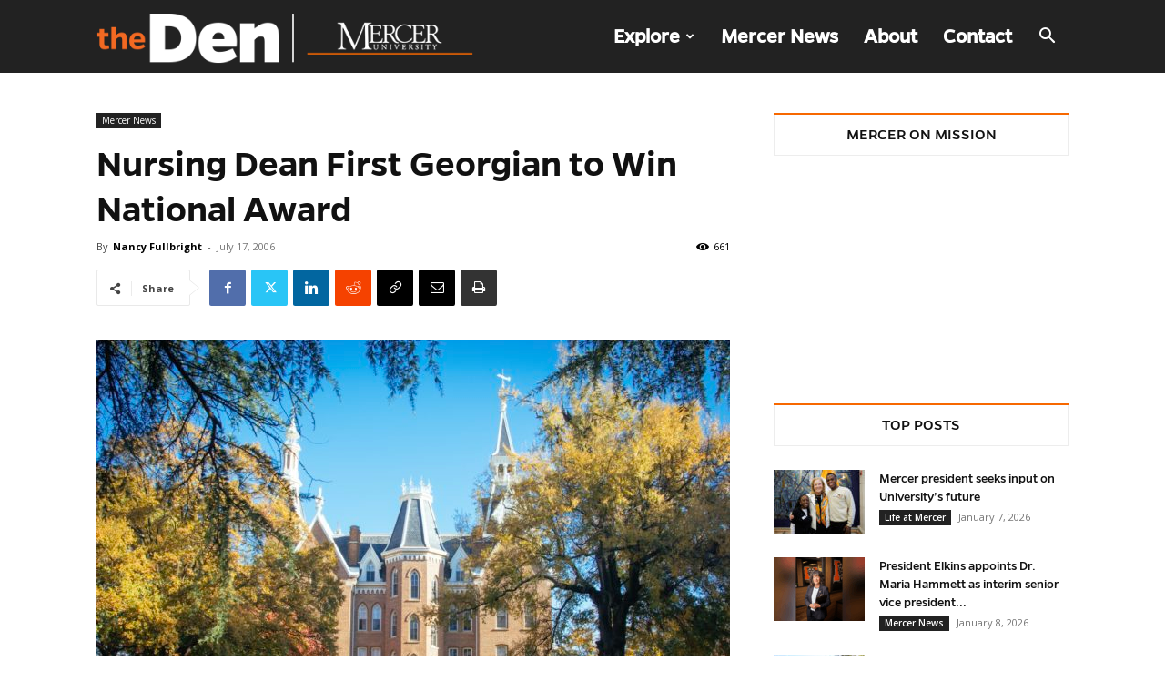

--- FILE ---
content_type: text/html; charset=utf-8
request_url: https://www.google.com/recaptcha/api2/anchor?ar=1&k=6Lfpne8UAAAAAB4Bqmy-01a_skb206TDYrE0PLWp&co=aHR0cHM6Ly9kZW4ubWVyY2VyLmVkdTo0NDM.&hl=en&v=9TiwnJFHeuIw_s0wSd3fiKfN&size=invisible&anchor-ms=20000&execute-ms=30000&cb=ybgmrtcw5q83
body_size: 48499
content:
<!DOCTYPE HTML><html dir="ltr" lang="en"><head><meta http-equiv="Content-Type" content="text/html; charset=UTF-8">
<meta http-equiv="X-UA-Compatible" content="IE=edge">
<title>reCAPTCHA</title>
<style type="text/css">
/* cyrillic-ext */
@font-face {
  font-family: 'Roboto';
  font-style: normal;
  font-weight: 400;
  font-stretch: 100%;
  src: url(//fonts.gstatic.com/s/roboto/v48/KFO7CnqEu92Fr1ME7kSn66aGLdTylUAMa3GUBHMdazTgWw.woff2) format('woff2');
  unicode-range: U+0460-052F, U+1C80-1C8A, U+20B4, U+2DE0-2DFF, U+A640-A69F, U+FE2E-FE2F;
}
/* cyrillic */
@font-face {
  font-family: 'Roboto';
  font-style: normal;
  font-weight: 400;
  font-stretch: 100%;
  src: url(//fonts.gstatic.com/s/roboto/v48/KFO7CnqEu92Fr1ME7kSn66aGLdTylUAMa3iUBHMdazTgWw.woff2) format('woff2');
  unicode-range: U+0301, U+0400-045F, U+0490-0491, U+04B0-04B1, U+2116;
}
/* greek-ext */
@font-face {
  font-family: 'Roboto';
  font-style: normal;
  font-weight: 400;
  font-stretch: 100%;
  src: url(//fonts.gstatic.com/s/roboto/v48/KFO7CnqEu92Fr1ME7kSn66aGLdTylUAMa3CUBHMdazTgWw.woff2) format('woff2');
  unicode-range: U+1F00-1FFF;
}
/* greek */
@font-face {
  font-family: 'Roboto';
  font-style: normal;
  font-weight: 400;
  font-stretch: 100%;
  src: url(//fonts.gstatic.com/s/roboto/v48/KFO7CnqEu92Fr1ME7kSn66aGLdTylUAMa3-UBHMdazTgWw.woff2) format('woff2');
  unicode-range: U+0370-0377, U+037A-037F, U+0384-038A, U+038C, U+038E-03A1, U+03A3-03FF;
}
/* math */
@font-face {
  font-family: 'Roboto';
  font-style: normal;
  font-weight: 400;
  font-stretch: 100%;
  src: url(//fonts.gstatic.com/s/roboto/v48/KFO7CnqEu92Fr1ME7kSn66aGLdTylUAMawCUBHMdazTgWw.woff2) format('woff2');
  unicode-range: U+0302-0303, U+0305, U+0307-0308, U+0310, U+0312, U+0315, U+031A, U+0326-0327, U+032C, U+032F-0330, U+0332-0333, U+0338, U+033A, U+0346, U+034D, U+0391-03A1, U+03A3-03A9, U+03B1-03C9, U+03D1, U+03D5-03D6, U+03F0-03F1, U+03F4-03F5, U+2016-2017, U+2034-2038, U+203C, U+2040, U+2043, U+2047, U+2050, U+2057, U+205F, U+2070-2071, U+2074-208E, U+2090-209C, U+20D0-20DC, U+20E1, U+20E5-20EF, U+2100-2112, U+2114-2115, U+2117-2121, U+2123-214F, U+2190, U+2192, U+2194-21AE, U+21B0-21E5, U+21F1-21F2, U+21F4-2211, U+2213-2214, U+2216-22FF, U+2308-230B, U+2310, U+2319, U+231C-2321, U+2336-237A, U+237C, U+2395, U+239B-23B7, U+23D0, U+23DC-23E1, U+2474-2475, U+25AF, U+25B3, U+25B7, U+25BD, U+25C1, U+25CA, U+25CC, U+25FB, U+266D-266F, U+27C0-27FF, U+2900-2AFF, U+2B0E-2B11, U+2B30-2B4C, U+2BFE, U+3030, U+FF5B, U+FF5D, U+1D400-1D7FF, U+1EE00-1EEFF;
}
/* symbols */
@font-face {
  font-family: 'Roboto';
  font-style: normal;
  font-weight: 400;
  font-stretch: 100%;
  src: url(//fonts.gstatic.com/s/roboto/v48/KFO7CnqEu92Fr1ME7kSn66aGLdTylUAMaxKUBHMdazTgWw.woff2) format('woff2');
  unicode-range: U+0001-000C, U+000E-001F, U+007F-009F, U+20DD-20E0, U+20E2-20E4, U+2150-218F, U+2190, U+2192, U+2194-2199, U+21AF, U+21E6-21F0, U+21F3, U+2218-2219, U+2299, U+22C4-22C6, U+2300-243F, U+2440-244A, U+2460-24FF, U+25A0-27BF, U+2800-28FF, U+2921-2922, U+2981, U+29BF, U+29EB, U+2B00-2BFF, U+4DC0-4DFF, U+FFF9-FFFB, U+10140-1018E, U+10190-1019C, U+101A0, U+101D0-101FD, U+102E0-102FB, U+10E60-10E7E, U+1D2C0-1D2D3, U+1D2E0-1D37F, U+1F000-1F0FF, U+1F100-1F1AD, U+1F1E6-1F1FF, U+1F30D-1F30F, U+1F315, U+1F31C, U+1F31E, U+1F320-1F32C, U+1F336, U+1F378, U+1F37D, U+1F382, U+1F393-1F39F, U+1F3A7-1F3A8, U+1F3AC-1F3AF, U+1F3C2, U+1F3C4-1F3C6, U+1F3CA-1F3CE, U+1F3D4-1F3E0, U+1F3ED, U+1F3F1-1F3F3, U+1F3F5-1F3F7, U+1F408, U+1F415, U+1F41F, U+1F426, U+1F43F, U+1F441-1F442, U+1F444, U+1F446-1F449, U+1F44C-1F44E, U+1F453, U+1F46A, U+1F47D, U+1F4A3, U+1F4B0, U+1F4B3, U+1F4B9, U+1F4BB, U+1F4BF, U+1F4C8-1F4CB, U+1F4D6, U+1F4DA, U+1F4DF, U+1F4E3-1F4E6, U+1F4EA-1F4ED, U+1F4F7, U+1F4F9-1F4FB, U+1F4FD-1F4FE, U+1F503, U+1F507-1F50B, U+1F50D, U+1F512-1F513, U+1F53E-1F54A, U+1F54F-1F5FA, U+1F610, U+1F650-1F67F, U+1F687, U+1F68D, U+1F691, U+1F694, U+1F698, U+1F6AD, U+1F6B2, U+1F6B9-1F6BA, U+1F6BC, U+1F6C6-1F6CF, U+1F6D3-1F6D7, U+1F6E0-1F6EA, U+1F6F0-1F6F3, U+1F6F7-1F6FC, U+1F700-1F7FF, U+1F800-1F80B, U+1F810-1F847, U+1F850-1F859, U+1F860-1F887, U+1F890-1F8AD, U+1F8B0-1F8BB, U+1F8C0-1F8C1, U+1F900-1F90B, U+1F93B, U+1F946, U+1F984, U+1F996, U+1F9E9, U+1FA00-1FA6F, U+1FA70-1FA7C, U+1FA80-1FA89, U+1FA8F-1FAC6, U+1FACE-1FADC, U+1FADF-1FAE9, U+1FAF0-1FAF8, U+1FB00-1FBFF;
}
/* vietnamese */
@font-face {
  font-family: 'Roboto';
  font-style: normal;
  font-weight: 400;
  font-stretch: 100%;
  src: url(//fonts.gstatic.com/s/roboto/v48/KFO7CnqEu92Fr1ME7kSn66aGLdTylUAMa3OUBHMdazTgWw.woff2) format('woff2');
  unicode-range: U+0102-0103, U+0110-0111, U+0128-0129, U+0168-0169, U+01A0-01A1, U+01AF-01B0, U+0300-0301, U+0303-0304, U+0308-0309, U+0323, U+0329, U+1EA0-1EF9, U+20AB;
}
/* latin-ext */
@font-face {
  font-family: 'Roboto';
  font-style: normal;
  font-weight: 400;
  font-stretch: 100%;
  src: url(//fonts.gstatic.com/s/roboto/v48/KFO7CnqEu92Fr1ME7kSn66aGLdTylUAMa3KUBHMdazTgWw.woff2) format('woff2');
  unicode-range: U+0100-02BA, U+02BD-02C5, U+02C7-02CC, U+02CE-02D7, U+02DD-02FF, U+0304, U+0308, U+0329, U+1D00-1DBF, U+1E00-1E9F, U+1EF2-1EFF, U+2020, U+20A0-20AB, U+20AD-20C0, U+2113, U+2C60-2C7F, U+A720-A7FF;
}
/* latin */
@font-face {
  font-family: 'Roboto';
  font-style: normal;
  font-weight: 400;
  font-stretch: 100%;
  src: url(//fonts.gstatic.com/s/roboto/v48/KFO7CnqEu92Fr1ME7kSn66aGLdTylUAMa3yUBHMdazQ.woff2) format('woff2');
  unicode-range: U+0000-00FF, U+0131, U+0152-0153, U+02BB-02BC, U+02C6, U+02DA, U+02DC, U+0304, U+0308, U+0329, U+2000-206F, U+20AC, U+2122, U+2191, U+2193, U+2212, U+2215, U+FEFF, U+FFFD;
}
/* cyrillic-ext */
@font-face {
  font-family: 'Roboto';
  font-style: normal;
  font-weight: 500;
  font-stretch: 100%;
  src: url(//fonts.gstatic.com/s/roboto/v48/KFO7CnqEu92Fr1ME7kSn66aGLdTylUAMa3GUBHMdazTgWw.woff2) format('woff2');
  unicode-range: U+0460-052F, U+1C80-1C8A, U+20B4, U+2DE0-2DFF, U+A640-A69F, U+FE2E-FE2F;
}
/* cyrillic */
@font-face {
  font-family: 'Roboto';
  font-style: normal;
  font-weight: 500;
  font-stretch: 100%;
  src: url(//fonts.gstatic.com/s/roboto/v48/KFO7CnqEu92Fr1ME7kSn66aGLdTylUAMa3iUBHMdazTgWw.woff2) format('woff2');
  unicode-range: U+0301, U+0400-045F, U+0490-0491, U+04B0-04B1, U+2116;
}
/* greek-ext */
@font-face {
  font-family: 'Roboto';
  font-style: normal;
  font-weight: 500;
  font-stretch: 100%;
  src: url(//fonts.gstatic.com/s/roboto/v48/KFO7CnqEu92Fr1ME7kSn66aGLdTylUAMa3CUBHMdazTgWw.woff2) format('woff2');
  unicode-range: U+1F00-1FFF;
}
/* greek */
@font-face {
  font-family: 'Roboto';
  font-style: normal;
  font-weight: 500;
  font-stretch: 100%;
  src: url(//fonts.gstatic.com/s/roboto/v48/KFO7CnqEu92Fr1ME7kSn66aGLdTylUAMa3-UBHMdazTgWw.woff2) format('woff2');
  unicode-range: U+0370-0377, U+037A-037F, U+0384-038A, U+038C, U+038E-03A1, U+03A3-03FF;
}
/* math */
@font-face {
  font-family: 'Roboto';
  font-style: normal;
  font-weight: 500;
  font-stretch: 100%;
  src: url(//fonts.gstatic.com/s/roboto/v48/KFO7CnqEu92Fr1ME7kSn66aGLdTylUAMawCUBHMdazTgWw.woff2) format('woff2');
  unicode-range: U+0302-0303, U+0305, U+0307-0308, U+0310, U+0312, U+0315, U+031A, U+0326-0327, U+032C, U+032F-0330, U+0332-0333, U+0338, U+033A, U+0346, U+034D, U+0391-03A1, U+03A3-03A9, U+03B1-03C9, U+03D1, U+03D5-03D6, U+03F0-03F1, U+03F4-03F5, U+2016-2017, U+2034-2038, U+203C, U+2040, U+2043, U+2047, U+2050, U+2057, U+205F, U+2070-2071, U+2074-208E, U+2090-209C, U+20D0-20DC, U+20E1, U+20E5-20EF, U+2100-2112, U+2114-2115, U+2117-2121, U+2123-214F, U+2190, U+2192, U+2194-21AE, U+21B0-21E5, U+21F1-21F2, U+21F4-2211, U+2213-2214, U+2216-22FF, U+2308-230B, U+2310, U+2319, U+231C-2321, U+2336-237A, U+237C, U+2395, U+239B-23B7, U+23D0, U+23DC-23E1, U+2474-2475, U+25AF, U+25B3, U+25B7, U+25BD, U+25C1, U+25CA, U+25CC, U+25FB, U+266D-266F, U+27C0-27FF, U+2900-2AFF, U+2B0E-2B11, U+2B30-2B4C, U+2BFE, U+3030, U+FF5B, U+FF5D, U+1D400-1D7FF, U+1EE00-1EEFF;
}
/* symbols */
@font-face {
  font-family: 'Roboto';
  font-style: normal;
  font-weight: 500;
  font-stretch: 100%;
  src: url(//fonts.gstatic.com/s/roboto/v48/KFO7CnqEu92Fr1ME7kSn66aGLdTylUAMaxKUBHMdazTgWw.woff2) format('woff2');
  unicode-range: U+0001-000C, U+000E-001F, U+007F-009F, U+20DD-20E0, U+20E2-20E4, U+2150-218F, U+2190, U+2192, U+2194-2199, U+21AF, U+21E6-21F0, U+21F3, U+2218-2219, U+2299, U+22C4-22C6, U+2300-243F, U+2440-244A, U+2460-24FF, U+25A0-27BF, U+2800-28FF, U+2921-2922, U+2981, U+29BF, U+29EB, U+2B00-2BFF, U+4DC0-4DFF, U+FFF9-FFFB, U+10140-1018E, U+10190-1019C, U+101A0, U+101D0-101FD, U+102E0-102FB, U+10E60-10E7E, U+1D2C0-1D2D3, U+1D2E0-1D37F, U+1F000-1F0FF, U+1F100-1F1AD, U+1F1E6-1F1FF, U+1F30D-1F30F, U+1F315, U+1F31C, U+1F31E, U+1F320-1F32C, U+1F336, U+1F378, U+1F37D, U+1F382, U+1F393-1F39F, U+1F3A7-1F3A8, U+1F3AC-1F3AF, U+1F3C2, U+1F3C4-1F3C6, U+1F3CA-1F3CE, U+1F3D4-1F3E0, U+1F3ED, U+1F3F1-1F3F3, U+1F3F5-1F3F7, U+1F408, U+1F415, U+1F41F, U+1F426, U+1F43F, U+1F441-1F442, U+1F444, U+1F446-1F449, U+1F44C-1F44E, U+1F453, U+1F46A, U+1F47D, U+1F4A3, U+1F4B0, U+1F4B3, U+1F4B9, U+1F4BB, U+1F4BF, U+1F4C8-1F4CB, U+1F4D6, U+1F4DA, U+1F4DF, U+1F4E3-1F4E6, U+1F4EA-1F4ED, U+1F4F7, U+1F4F9-1F4FB, U+1F4FD-1F4FE, U+1F503, U+1F507-1F50B, U+1F50D, U+1F512-1F513, U+1F53E-1F54A, U+1F54F-1F5FA, U+1F610, U+1F650-1F67F, U+1F687, U+1F68D, U+1F691, U+1F694, U+1F698, U+1F6AD, U+1F6B2, U+1F6B9-1F6BA, U+1F6BC, U+1F6C6-1F6CF, U+1F6D3-1F6D7, U+1F6E0-1F6EA, U+1F6F0-1F6F3, U+1F6F7-1F6FC, U+1F700-1F7FF, U+1F800-1F80B, U+1F810-1F847, U+1F850-1F859, U+1F860-1F887, U+1F890-1F8AD, U+1F8B0-1F8BB, U+1F8C0-1F8C1, U+1F900-1F90B, U+1F93B, U+1F946, U+1F984, U+1F996, U+1F9E9, U+1FA00-1FA6F, U+1FA70-1FA7C, U+1FA80-1FA89, U+1FA8F-1FAC6, U+1FACE-1FADC, U+1FADF-1FAE9, U+1FAF0-1FAF8, U+1FB00-1FBFF;
}
/* vietnamese */
@font-face {
  font-family: 'Roboto';
  font-style: normal;
  font-weight: 500;
  font-stretch: 100%;
  src: url(//fonts.gstatic.com/s/roboto/v48/KFO7CnqEu92Fr1ME7kSn66aGLdTylUAMa3OUBHMdazTgWw.woff2) format('woff2');
  unicode-range: U+0102-0103, U+0110-0111, U+0128-0129, U+0168-0169, U+01A0-01A1, U+01AF-01B0, U+0300-0301, U+0303-0304, U+0308-0309, U+0323, U+0329, U+1EA0-1EF9, U+20AB;
}
/* latin-ext */
@font-face {
  font-family: 'Roboto';
  font-style: normal;
  font-weight: 500;
  font-stretch: 100%;
  src: url(//fonts.gstatic.com/s/roboto/v48/KFO7CnqEu92Fr1ME7kSn66aGLdTylUAMa3KUBHMdazTgWw.woff2) format('woff2');
  unicode-range: U+0100-02BA, U+02BD-02C5, U+02C7-02CC, U+02CE-02D7, U+02DD-02FF, U+0304, U+0308, U+0329, U+1D00-1DBF, U+1E00-1E9F, U+1EF2-1EFF, U+2020, U+20A0-20AB, U+20AD-20C0, U+2113, U+2C60-2C7F, U+A720-A7FF;
}
/* latin */
@font-face {
  font-family: 'Roboto';
  font-style: normal;
  font-weight: 500;
  font-stretch: 100%;
  src: url(//fonts.gstatic.com/s/roboto/v48/KFO7CnqEu92Fr1ME7kSn66aGLdTylUAMa3yUBHMdazQ.woff2) format('woff2');
  unicode-range: U+0000-00FF, U+0131, U+0152-0153, U+02BB-02BC, U+02C6, U+02DA, U+02DC, U+0304, U+0308, U+0329, U+2000-206F, U+20AC, U+2122, U+2191, U+2193, U+2212, U+2215, U+FEFF, U+FFFD;
}
/* cyrillic-ext */
@font-face {
  font-family: 'Roboto';
  font-style: normal;
  font-weight: 900;
  font-stretch: 100%;
  src: url(//fonts.gstatic.com/s/roboto/v48/KFO7CnqEu92Fr1ME7kSn66aGLdTylUAMa3GUBHMdazTgWw.woff2) format('woff2');
  unicode-range: U+0460-052F, U+1C80-1C8A, U+20B4, U+2DE0-2DFF, U+A640-A69F, U+FE2E-FE2F;
}
/* cyrillic */
@font-face {
  font-family: 'Roboto';
  font-style: normal;
  font-weight: 900;
  font-stretch: 100%;
  src: url(//fonts.gstatic.com/s/roboto/v48/KFO7CnqEu92Fr1ME7kSn66aGLdTylUAMa3iUBHMdazTgWw.woff2) format('woff2');
  unicode-range: U+0301, U+0400-045F, U+0490-0491, U+04B0-04B1, U+2116;
}
/* greek-ext */
@font-face {
  font-family: 'Roboto';
  font-style: normal;
  font-weight: 900;
  font-stretch: 100%;
  src: url(//fonts.gstatic.com/s/roboto/v48/KFO7CnqEu92Fr1ME7kSn66aGLdTylUAMa3CUBHMdazTgWw.woff2) format('woff2');
  unicode-range: U+1F00-1FFF;
}
/* greek */
@font-face {
  font-family: 'Roboto';
  font-style: normal;
  font-weight: 900;
  font-stretch: 100%;
  src: url(//fonts.gstatic.com/s/roboto/v48/KFO7CnqEu92Fr1ME7kSn66aGLdTylUAMa3-UBHMdazTgWw.woff2) format('woff2');
  unicode-range: U+0370-0377, U+037A-037F, U+0384-038A, U+038C, U+038E-03A1, U+03A3-03FF;
}
/* math */
@font-face {
  font-family: 'Roboto';
  font-style: normal;
  font-weight: 900;
  font-stretch: 100%;
  src: url(//fonts.gstatic.com/s/roboto/v48/KFO7CnqEu92Fr1ME7kSn66aGLdTylUAMawCUBHMdazTgWw.woff2) format('woff2');
  unicode-range: U+0302-0303, U+0305, U+0307-0308, U+0310, U+0312, U+0315, U+031A, U+0326-0327, U+032C, U+032F-0330, U+0332-0333, U+0338, U+033A, U+0346, U+034D, U+0391-03A1, U+03A3-03A9, U+03B1-03C9, U+03D1, U+03D5-03D6, U+03F0-03F1, U+03F4-03F5, U+2016-2017, U+2034-2038, U+203C, U+2040, U+2043, U+2047, U+2050, U+2057, U+205F, U+2070-2071, U+2074-208E, U+2090-209C, U+20D0-20DC, U+20E1, U+20E5-20EF, U+2100-2112, U+2114-2115, U+2117-2121, U+2123-214F, U+2190, U+2192, U+2194-21AE, U+21B0-21E5, U+21F1-21F2, U+21F4-2211, U+2213-2214, U+2216-22FF, U+2308-230B, U+2310, U+2319, U+231C-2321, U+2336-237A, U+237C, U+2395, U+239B-23B7, U+23D0, U+23DC-23E1, U+2474-2475, U+25AF, U+25B3, U+25B7, U+25BD, U+25C1, U+25CA, U+25CC, U+25FB, U+266D-266F, U+27C0-27FF, U+2900-2AFF, U+2B0E-2B11, U+2B30-2B4C, U+2BFE, U+3030, U+FF5B, U+FF5D, U+1D400-1D7FF, U+1EE00-1EEFF;
}
/* symbols */
@font-face {
  font-family: 'Roboto';
  font-style: normal;
  font-weight: 900;
  font-stretch: 100%;
  src: url(//fonts.gstatic.com/s/roboto/v48/KFO7CnqEu92Fr1ME7kSn66aGLdTylUAMaxKUBHMdazTgWw.woff2) format('woff2');
  unicode-range: U+0001-000C, U+000E-001F, U+007F-009F, U+20DD-20E0, U+20E2-20E4, U+2150-218F, U+2190, U+2192, U+2194-2199, U+21AF, U+21E6-21F0, U+21F3, U+2218-2219, U+2299, U+22C4-22C6, U+2300-243F, U+2440-244A, U+2460-24FF, U+25A0-27BF, U+2800-28FF, U+2921-2922, U+2981, U+29BF, U+29EB, U+2B00-2BFF, U+4DC0-4DFF, U+FFF9-FFFB, U+10140-1018E, U+10190-1019C, U+101A0, U+101D0-101FD, U+102E0-102FB, U+10E60-10E7E, U+1D2C0-1D2D3, U+1D2E0-1D37F, U+1F000-1F0FF, U+1F100-1F1AD, U+1F1E6-1F1FF, U+1F30D-1F30F, U+1F315, U+1F31C, U+1F31E, U+1F320-1F32C, U+1F336, U+1F378, U+1F37D, U+1F382, U+1F393-1F39F, U+1F3A7-1F3A8, U+1F3AC-1F3AF, U+1F3C2, U+1F3C4-1F3C6, U+1F3CA-1F3CE, U+1F3D4-1F3E0, U+1F3ED, U+1F3F1-1F3F3, U+1F3F5-1F3F7, U+1F408, U+1F415, U+1F41F, U+1F426, U+1F43F, U+1F441-1F442, U+1F444, U+1F446-1F449, U+1F44C-1F44E, U+1F453, U+1F46A, U+1F47D, U+1F4A3, U+1F4B0, U+1F4B3, U+1F4B9, U+1F4BB, U+1F4BF, U+1F4C8-1F4CB, U+1F4D6, U+1F4DA, U+1F4DF, U+1F4E3-1F4E6, U+1F4EA-1F4ED, U+1F4F7, U+1F4F9-1F4FB, U+1F4FD-1F4FE, U+1F503, U+1F507-1F50B, U+1F50D, U+1F512-1F513, U+1F53E-1F54A, U+1F54F-1F5FA, U+1F610, U+1F650-1F67F, U+1F687, U+1F68D, U+1F691, U+1F694, U+1F698, U+1F6AD, U+1F6B2, U+1F6B9-1F6BA, U+1F6BC, U+1F6C6-1F6CF, U+1F6D3-1F6D7, U+1F6E0-1F6EA, U+1F6F0-1F6F3, U+1F6F7-1F6FC, U+1F700-1F7FF, U+1F800-1F80B, U+1F810-1F847, U+1F850-1F859, U+1F860-1F887, U+1F890-1F8AD, U+1F8B0-1F8BB, U+1F8C0-1F8C1, U+1F900-1F90B, U+1F93B, U+1F946, U+1F984, U+1F996, U+1F9E9, U+1FA00-1FA6F, U+1FA70-1FA7C, U+1FA80-1FA89, U+1FA8F-1FAC6, U+1FACE-1FADC, U+1FADF-1FAE9, U+1FAF0-1FAF8, U+1FB00-1FBFF;
}
/* vietnamese */
@font-face {
  font-family: 'Roboto';
  font-style: normal;
  font-weight: 900;
  font-stretch: 100%;
  src: url(//fonts.gstatic.com/s/roboto/v48/KFO7CnqEu92Fr1ME7kSn66aGLdTylUAMa3OUBHMdazTgWw.woff2) format('woff2');
  unicode-range: U+0102-0103, U+0110-0111, U+0128-0129, U+0168-0169, U+01A0-01A1, U+01AF-01B0, U+0300-0301, U+0303-0304, U+0308-0309, U+0323, U+0329, U+1EA0-1EF9, U+20AB;
}
/* latin-ext */
@font-face {
  font-family: 'Roboto';
  font-style: normal;
  font-weight: 900;
  font-stretch: 100%;
  src: url(//fonts.gstatic.com/s/roboto/v48/KFO7CnqEu92Fr1ME7kSn66aGLdTylUAMa3KUBHMdazTgWw.woff2) format('woff2');
  unicode-range: U+0100-02BA, U+02BD-02C5, U+02C7-02CC, U+02CE-02D7, U+02DD-02FF, U+0304, U+0308, U+0329, U+1D00-1DBF, U+1E00-1E9F, U+1EF2-1EFF, U+2020, U+20A0-20AB, U+20AD-20C0, U+2113, U+2C60-2C7F, U+A720-A7FF;
}
/* latin */
@font-face {
  font-family: 'Roboto';
  font-style: normal;
  font-weight: 900;
  font-stretch: 100%;
  src: url(//fonts.gstatic.com/s/roboto/v48/KFO7CnqEu92Fr1ME7kSn66aGLdTylUAMa3yUBHMdazQ.woff2) format('woff2');
  unicode-range: U+0000-00FF, U+0131, U+0152-0153, U+02BB-02BC, U+02C6, U+02DA, U+02DC, U+0304, U+0308, U+0329, U+2000-206F, U+20AC, U+2122, U+2191, U+2193, U+2212, U+2215, U+FEFF, U+FFFD;
}

</style>
<link rel="stylesheet" type="text/css" href="https://www.gstatic.com/recaptcha/releases/9TiwnJFHeuIw_s0wSd3fiKfN/styles__ltr.css">
<script nonce="xaVyiICpG5OIuO_qK4xS7w" type="text/javascript">window['__recaptcha_api'] = 'https://www.google.com/recaptcha/api2/';</script>
<script type="text/javascript" src="https://www.gstatic.com/recaptcha/releases/9TiwnJFHeuIw_s0wSd3fiKfN/recaptcha__en.js" nonce="xaVyiICpG5OIuO_qK4xS7w">
      
    </script></head>
<body><div id="rc-anchor-alert" class="rc-anchor-alert"></div>
<input type="hidden" id="recaptcha-token" value="[base64]">
<script type="text/javascript" nonce="xaVyiICpG5OIuO_qK4xS7w">
      recaptcha.anchor.Main.init("[\x22ainput\x22,[\x22bgdata\x22,\x22\x22,\[base64]/[base64]/bmV3IFpbdF0obVswXSk6Sz09Mj9uZXcgWlt0XShtWzBdLG1bMV0pOks9PTM/bmV3IFpbdF0obVswXSxtWzFdLG1bMl0pOks9PTQ/[base64]/[base64]/[base64]/[base64]/[base64]/[base64]/[base64]/[base64]/[base64]/[base64]/[base64]/[base64]/[base64]/[base64]\\u003d\\u003d\x22,\[base64]\\u003d\x22,\x22wqrCh13CsCIiSwlswrwaFmEbwpbClsKqwp1Yw7hww7TDisK0wqYcw5sSwqjDpwvCujTCgMKYwqfDmj/[base64]/wpPCpCLDnRzCmMK+wq3Cg8OzR8OUwrfCh8OPfEXCnHnDsRPDvcOqwo9+wp/DjyQaw7hPwrprAcKcwpzCkTfDp8KFHcKsKjJ/[base64]/[base64]/CscOuw4kSwrrCq8Ohw4fDpAJJw5DCiAnDisK0CFjCviDDvwzCgAx8FcK9A3/[base64]/w5NkwofClTbDpTMRw5vDiz/Cn8O+dxI+w41Qw5wHwqU0N8KwwrwVNcKrwqfCusK/RMKqVT5Dw6DCrsKxPBJQOG/[base64]/[base64]/DncKEecK9dsOZwpLDjFvDhUdKw6/DgR3CicKhwoERf8Ojw5tSwowmwrnDgcOLw5DDq8KbZMOVDyAnIsKiIlcuYcKcw5DDsTXCmMOWw6HCg8KFPgzCgCYAQMONGgvCosOILcOgUXvClMOGfsOHKMKDwqXDrCsrw6QZwqPDiMO2w497TQXDnMOrwqtsKDVdw4dHOMOCElPDucONXV9fw4PCulI9AsO6TF/DpcOgwprCvCnCiGbClsOjw6DCokIiSsK2Mj7DjjTDhMKBw71awpzDisO6wrAiPH/DmBYBw78MOMKnZXRHZcKDwpNia8OJwpPDl8OiFlzCnMKPw4/CoijClMKVw5/Dk8OqwrVqwoJKfHB8w4TCnCduXsKHw4vCucKfXMO8w7/DrsKxwodjE1lPK8O4H8K+wq9AFsKXMMKUEcOyw7fCqQHCgmLCvsKhwoLCmMKHwpBjYsOrwq3DvlkMIRLCiz0jw7g0wo0uwqvCjU3CqMO4w4PDu0hWwqTCvMKpGiLCkcOLw79awq/DtTp1w5tiwr8Aw6wzw4LDgcO0dcOVwqMvwqoHGsK6JMO1VSrCgXvDgMOvasKbcMK/wplqw7B2NcO6w7giwqdRw58sDsK8w7bCo8Oae3gEw5k+wo7DhsOCE8OMw6XCj8Kgwr1DwofDqMK8w6nDicOQERISwoVew74cKBBMwqZkJcOVG8OlwqohwrIAwrfDrcOTwqUyd8KSwoHCvMKFYUfDn8KwChsSw4FnDlLCicOWKcOiwqjDt8KCw5/DsCs4w5nDoMK6w7cqwrvCqRbCgsKbwrbDm8KQw7QbEwDCoHVPdcOiA8KdeMKXJcOZQcOyw7t9DxLDoMO2csOCbwZqC8KKw4sUw7jCksK/wrclw7LDksOkw67DtE5zSAtrbS5FLRvDtcO1w7LCmcOcZAhaJiTCosKzDFF5w6F/[base64]/CvmcYwrp+XMKHEsK7AkjDtcKwwqxUwrMmXhLCrm3CjcO7ElNKFR8rDF7CncKnwqA6w4/CssKxwqouGQUzKgM0RsO8A8Ouw6hbV8OTw4s4wqZzw6fDrx7DqkXCpMKYa1shw4nCsSF3w47DvsKQwo8Yw7MBS8Oyw70qVcKew6Zewo3Cl8OxTcKUw5fDuMO7XcOMKMKbCMOaM3TDqQHDnD0Ww5zDpjJfPkfCiMOgF8OHw7dPwpsYT8OBwq/CrcKEekfChR95w67Drz/CgWsuwqIHwqXCjXIIVSgAw5rDsVtHwrvDisKEwoRRwrsHw53DgMKUUA5iBDbDoixLdsOFe8KhYU/Dj8OPaFIlwoDChcOdwqrCvl/DucOaVmA6w5JXwqfCqhfDucOCw43DvcKNwrjDrcOuwpFzYMKNHlZnwpsHcnpwwpQQwrTCocOgw6FsUMKTVMO2KsKjO3fCpUjCgB0Cw4TClMK2egUYcmLChwoEO0vCssKuHEzDtALChkfCoG5ew6VodmzCncOHQMOewojCvMKpwobChkMbAsKQawfDjsKQw7PCqg/CijbCi8O4RsOcS8KDw5p+wqHCrRU+G3Ilwr1lwpN1KkJWRnJ0w6c/w6cOw7PDmFcIC1LCgMKow7pZw6A4w6fDlMKSw6zDnMKea8OpeA1WwqpBw6Ucw7MGwokXwr7CgiDCoFTDiMKBw7Y+a39cwo3CicKONMOGBkwlw65BYj0IEMOabT9AZ8OIK8K/[base64]/[base64]/DgMO3wojDvU0JfzzDlEAtwrHDjmHDjxI1wpsyHsO7wrzDisOAw7rDlsOKVFrCnTo3w6bCrsK9N8Omwqojw5LDnR7DsB/CnADCqVNmDcKPQAbCnh5ew5XDmVtmwrF/w6VqMkvDvMO9DMKBYMKSV8ONZMKobcOcRz1RIsKIaMOvT3Vrw7bCnS3Cg3bCnxzCqk7Dnj11w7gsJcOrTX8rwq7DrTdlL0XCsQQ5wqjDj07Dl8K1w6HCvkkMw5TDvzA+wqvCmsOEwp/Dg8KDMkzCvsKmKTQFwpsAwrxAwqjDoV3CvAfDoUxTR8KJw70hVsKhwowAXUbDhsOmKBxkNMOYw5XDpwTClyYRD2lzw6HCnsOtScOTw6xowrFYwrhBw5t9dMKEw4zDlcOsMAPDlsO7wovCuMOgLhnCksKDwqfCtmzDlH/[base64]/CuDXDnCNQCMKQwqnCsSrCoHAwH1/DizrDnsKqwoYRMmYIUMOPfsONwqXDoMOQKy7DpwLDlcOOM8ObwrbDsMKcYmbDvWTDmA1Uwp/CrMOuNMOqfihEdmXCs8KGG8ObN8K7V23CtcOME8OuXB/CqAnDkcONJsKgwqZNwoXCuMOTw4rDiE8MO3DCrktswrfDqcK7K8KDw5fDnRrCk8KowozDocKfNlrCt8OACFcdw7RqNWTCm8KUw5DCr8O3agBRw6MNw6/Dr2dqw7g2d2TCiwNBw4PDhn/DmRvDucKKGiXDr8O1wqHDjcKTw4YrWCIvw60fCsOoQ8KHD2LCksOgwprCisK/Y8OMwoF7WsO3wqbCpMK2w6wzIMKiZMKycTXCpMOxwr8MwpV/wpXDgFPCtsOow7TDpSrDhsK0wo3DkMKbJ8K7bUpXw5fCoUA+fsKiwrrDpcKjwrPCiMKpWcK1w5/DssKwI8OgwrXDicKbwp7DqHw5NFMlw6nClzHCvicmw4UVFREEw7U7ScKAwoIFw5TDlsOALsKoBid7RH7Cu8O8BC1/[base64]/ChsOowr7CiTDCimh+f1rCihcBJcKTFsO/w4QLdcKkTsO0O24kw6nDqsOUOw7Di8K8wpw4d1/DscOow6ZbwrIwa8O7IMKWNiLCjlcmFcK7w63CjjF4UcKvNsOtw7FxbMOgwqEvNipXwpUJHWPDqMOsw5pPfQfDmHJXPxXDumwWDMOYwqjCoD86w4nDvsKow5pKJsKBw7jDocOKJcOzwr3DvzzDn1QBf8KUwpMDw7hBcMKJwqkTaMKIw7LDgG4OGCrDohAUTCpsw4/[base64]/Dt8KKwpZZLC4jJm1vTn/CggjDvMKqw5vDtcKBHMKbw71xPwrCk08JeCvDmFsWScO7KMKoKi3CtFTDgxHChVbDrQHCqsOJBSVUw5HDg8KsJ2HCqsOQWMO1w5ciwrLCjsOvw47Co8OUw53CssKlEsKMC2DDoMKIEFQPw6zDkT/DlsKgBsKbw7Bbwo7CicOpw7A5w6vCqj8QeMOlw4QKSX1vVSEzQHYUfMO3w5x9UwLDrV3CkSM+BUvCmMOjw4trcXIowqMaXgdZIREsw6p1wos7wq5Aw6bCnkHCkhLCkA/Ci2DDgVBBTzs9WCXCvjpsQcKpwrvDtD/Cp8KfXMKoIMODwpzCscOdKcKSw6Q6wq3Dii3Co8KmJGMVKXtmw6UwJV5Pw7AZw6ZXAsOdTsKdw7QYTXzCjDrCrn3CpMOHwpVSfhoYwr/DhcKGacOjfMKKw5TCl8KESlELcgDCpGbCrsKBQMOMbsKVE2zCgsKTUsKxeMK8EsOdw4/DpgnDhlgpRsODwo3CjDXDpAM+wqfCpsOFw7DCtsO+CnrCgcOQwoo/w4fDs8O3w6vDrRHCi8OHwprDnjDCk8KEw4LDu0zDpMK2URLCqcKSw5HDq3nDrCrDigUxw4ciF8KUUsOMwqvDgj/CscO1w5F4HMK9wpTCm8K5YUgVwozDs0nClsK7w7t/wps4YsOHCsKuXcOzfRVGw5d7TsOFwqfDkFTDgURAwr/Ds8KHEcOjwrwaAcOhJSdXwoAuw4JjaMOcL8K+IMKbUUxDwobDocOMPUA3aV1MQn99bk/DqHVfP8O/fcOdwp/Dn8KiPjZjVMOCIwIrKMKww4/CtHoWwqlRJyTCmmNjb1rDhcOVwpvDm8KrGFTCgXRdYTXCimLCncOfbQ3CnkUdwovCu8KWw7TCvBHDqUEAw7/CiMOIwql/w53CnMOkYsO6KMOcwpnDisKYSgI9I1LCo8ODJsOqwpJTIMKoPnvDucO4NsKaBD7DsXrCm8O3w5XCnlXCrMKgOcO9w7zCgBkZFhHCli4owrPCrMKGYMOjZsKZGMKrw4jDklPCssO1wr7Cn8K9B21Mw5LCj8O/woPCqjYWGsOww7HCtzpPwoLDgMOdwr7CucOtwrXDuMKdOMOcwofCrjzDrH3DtiwVw5l/wqPCiW4twpHDosKNw43DiUhVWRYnMMKxcsOhF8OKYsK4bidUwqFFw5Yswr5jG1bDmxkLPMKUCMKww5IpwprCqMKgfG/CgE46w65DwpnCmUxNwoNmwr42PFjCjQJ+O2VVw5fDn8KfD8KuNXTDr8O9wp57w6rDusOCM8KJwop+w6Q1JmpWwqZUFVzCjx7ClAPDklLDhDXChEpOwr7ChAfDt8O4w5LCnXvDssObUFtRwodaw6cewr7DvMO/fCpFwrw2wplYcsKKfsO5QMOZVG1vS8OpMDfDsMOuXcKpUDpvwovDnsOfw4TDpMOmPjoEwpw8FRnDlmjDnMO5LMKEwqbDvTXDv8KUwrZLw7cww79RwoRNwrPCvAJywp4ncS5rw4fDiMKuw6TCmcO7wp/DnMKnw684RCIAE8KMw5UXaxRHRwwGLljDs8OxwrtALMOsw5goZ8KceVHCkB3DlcKkwrXDoGg2w6HCohZDG8KKw5zDrF4jKMOtUVvDj8K4wq/[base64]/Ctn/DrBcDwrLCuVvDszI8ZXTDpyLDksOUwo/[base64]/KMKtSDLChwBXGcOuH8ODw6DDiHTCrwTDnTouw4XCvjorw6PCuH0pPCfCp8O1w40ZwpBgJWHDlE5+wp/CqF4RFH3DocOqw5fDtBF/TMKqw5pEw5/CusK9wqnDisOWI8KOwoIdOMOaTsKAZMKHGykYwqvCscO6FcKRfkRxBMO3RxLDkcK+wo44fgHClgvDiB3CkMOaw73DkC/ChyrCqsOowqUSw7NbwosGwrPCo8KowqrCuiZrw7tdYFbDjMKKwo53dSQCdkNYSjHDosKwDh4WAll+csO7bcOZN8OrKjPCvMOZaD3DlMOUDcKlw6zDgh1fMzUwwrYHfMOqwoHDljN5KcKSdjbDosO3wqBdw5ENKsOaUQ3DuhbDlyYHw4sew77DmsK6w7DCgi0/J0F7WsOQNMOQPsOnw4rDhiFCwoPCjMO3URttYMOYasKWwpnDs8OSMBrDt8K2w6cww7gIez/DjMKsOh3CrEJTw5rDgMKASMK8wpzCv28Zw7rDrcK5BsKDBsKWwpt5BDnDgBtuShtdwqTDr3cFGsOAwpXCjxnDv8OYwrAWLRrDp2XCu8Kkw41WAwdvwqMbEm/Cqj/CoMO4fiYewqjDpxc+d1AFdFkzRBLDjg5gw5oRw79CKcK4w5lNc8OZcsKgwpN5w7I0fxdIw5jDrVpKwptoD8Ohw5sjw4PDs2/CoS8uY8O3wphiwr5MGsKXw7rDihDDoSHDocKrw6PDmFZBTTZpwrXDizE1w6nCtRTCm1vCuGYPwoVYVMKiw55wwp1/[base64]/DssKNWQnCtjvCl8Klw5RIwrDCocKVByfCuEZ9dcOtCcOmKGjDgXtyY8OdAk7Cm3HDlWoewro9dnnDrw1awqsVQGPCqzbDhcKJEUnDkH3CoWXCnMOuamErEXFlwrlJwokzw6xWQzZ3w6HCgcKMw6bDqBYVwp8BwrvDg8OYw5J3w5XCjsONIlkjwqkKcRhqw7TCuWg/L8OlwrbCnA9JUH7Dsn1Nw53DlURPw5rDusOrZyk6fDrDrWDClR4PMShDw7JlwoAKJsOZw5LCocKNWlkiwrtQGDrCi8OGwq0UwqR5wojCoU/CqsKoNVrCsTVYV8O5bSrClTNZQsK4w7hmHiV/fsObwrtCLMKsEcO8WlRiC3bCj8K/[base64]/DtsOdF8K+w4Vew4/DiiBcNX7DpAbCtQNOwqvDhCkUIjrDp8K8VhVHw6xkTsKhOEXCq35SJMOPw4tBw4DCpsKGaDXCisKYwpYqUcOIXn7DrBpGwp1cwodcC3I1wr/DncOkw7JgAmNqHzHCksKxDsK0W8O2w6trLCwGwo0bw4XCpkU1w7PDkMK2N8O1FMKJM8Obf1/ClUkyXHDDkcKxwrNrB8Ouw67Dr8KPbXDClT7Ck8OEEsKQwoELwoLCqsOWwrLDnsOVVcOSw6jCmU1DVsO1w5rCpsKLb1XDuRQCRsOXempyw7DCkcOrQULCuVYFT8KkwpBjOyN2di3CjsKYw41qHcK+P07DqH/CocKTw5scwrUgwpzDgU/DqkwHw6fCt8KqwpRsD8KNcMOSHy/CjcKqP00cwrpqOHIfSE/Cj8Kzwo4PUn5iCsKkwpfChnDDvsKgw6Mkw5EcwqTDkcKpXkQyesOMJhHDvy7DnMOSwrZLNGPCqsKWR3TDvcKCw68Rw6dRwr1bQF3DisODKMKxHcK4O1ZTwqjDoHpSAzDCs3lOKcKQDTtSwq3Cv8KxA0/DhsKZNcKnw5vCr8OaFcOxwrRvw4/CpMOgNMOiwo/Dj8KLHcKFCWbCvAfCgywCXcKdw6/[base64]/Cn0QrWcOwFMKZNsOMwrvChG0FYMKYw77CscOyQBFyw4TDvMKOwpVbSMOyw47CsBgqPibCujDDsMOvw6gfw7DDjsK3wpXDlTvDiGXCuFPDgcOPwpIWw6xwA8OIwrRYSX47TsOje29LY8O3wrxAwqzDvwXCjk/[base64]/DjUwcKsO/wpHCkAzDssK9w4oDVTHDtQNJQCjCgkRmwp3CqWl8w7zCs8KHe3jCo8OCw7PDmj9ZLT4cw49TaG7CtV9pwrnDj8Ktw5XDrATCkMOvVULCrUDChXtlLwYdw54bY8K5LcKGw7rDqgfDnnHDtX96aFYQwqYsKcK3wrstw5EWRl9tccOWP37CtcOQQXsMwonDkkvCoU/DpRTCrEc9aHEEw6dkwr3Dh2LCgkTDscO3wpM+wojCk0AqSyxywqrCsiJWDD9PLznCicKbw5ARwrcbw5QQLcOXA8K6w4Qww5sca0TDmMOQw5h+w7jCqxMywqwgbMK+w4fDnMKFfMKNN0TCv8KSw5PDtixyU2xswqEiFcOOLsKZWz/Ct8Omw4HDrcOQP8OTFVkgO0lNwoHCqCsvw4/DpUbCoVIow5zCtMOJw7/DtjbDgcKFJlQJE8Kgw5/Dg11xwoTDusOHw5DCrMKYDwHCh2VDdS58dADDqmjCjU/DvkM8woM9w43DjsOETGwJw4nDqcOVw5hpAG3CmMKbacOsT8KsOsK6wpIkMUA8w5hZw6zDnUnCosKEcsKCw6nDtcKLw6HDmA9gNUN/w5JDDsKQw6EnHgzDkyDCgsOjw7HDhMK/w7/Cv8K3JHXDssKMwrbCk1LCncOBBnfCncO5wqrDkVrDhDsnwqwww4XDhMOzRmFjLn7CkcOcwp7Cr8KzSMOYTMO4MMKvQsKEGMKeCQjCoS15McKtwp/DjcKLwr/[base64]/[base64]/CgSdGw4bDnMKMZsOzw6rDn0d+w4xJdcKewrgwYRAVWXXCvGHCmltIHMOjw7VyEMOfwqgVdTnCu1YNw7bDhMKGeMKHU8K0JMOtwp/CpcKOw55WwpJkO8OoemLDgElSw5HDiB3DlSUjw6wGGsOzwr9EwqnDrcOmw6R/[base64]/DhTLCocKPw6YTwqI5w4woekzChGPChsKvw5ZewqB5NFMpwpMaFcONEMOHYcODw7N2w4bDgHIlw6zDicKHfjLCjcKew5IxwqjCvcK7K8OuA3vCsB3CgTfCk2LDqgfCu1EVwodUw5jDk8OZw4sYwp0BZsOOMiV/w4LDssKtw5HDvzEWw4Afwp/CrsOMw7AsYQDCtcOOT8OOw7V/w6DDj8O2ScK6IUw6w7gfOgwNw6LDoxTDo0XClcOuw7MOGSTDs8KGEsK7wo5sYifDs8K/PMKOw5XCkcO1WsKcLjwTb8OhKTIuwoDCoMKKMMOuw54aOsKSMFEpYFxVwrofRMOnwqfDlDPCrh7DimoywqrCh8Ohw4DCtMOUccObXjMyw6Jnw4YdecKDw55kPxkww7BEQVoeM8KUw5jCusOoe8O6w5PDqhbDvC7CuC7CpBBib8OZw7gVwpspw7oowrJiwpfCoAbDqlZ/ISV3VhDDvMOlXMOARm7Cp8Opw5RRLT8XI8ORwqxMJFQxwpUuGsK0wqUlWQXCmjPDrsKZw4htWMOZC8OPwoXCssK/wpg4C8KjasOhR8K2w5MYGMO2EQI8OMKPKjTDq8Kiw7J1P8OOEB/CjMKgwqjDr8KlwrtfYGByEBohwrnCuDkfw7ERfm/[base64]/w41kWj9OUcOPGVPDizlYAB3CtXHCmwBBcMOiw7XCtcKfVzJLwoRkwpkMw7AIWE8Tw7AVwpbCsn/Dm8KFIhctL8OfZx0gwq98dUU9VSBFagdbKcK3UsODSsO/[base64]/DgsKbSsOewrY0wo3DqMKow4/DnsKCRcK9UUlbUMK7CTfDrDDDncKTNMOOwpPDv8OOG1Afwq/DlcO3wqoswqnCiUPCiMKow43DsMKXw5zCocO6wp0vXwdWOh7DsGszw5Uuwp57Ond2BHjDrcO2w5HCoXrCmMOmEw/Cs0jCncK6cMOVIXzDksOcAsKOw79BIHkgRsK/w6svw4nDrgcrwr/CosKvasK1wo8vwp4WHcOkVDTCkcOrecKbMy1pwrLCisOzLcKww6knwpt/[base64]/DmUdEbsOVdMOaRhpsw5bDqnAWwpA1EMK9BsOzHnzDp0wuGMOBwq/[base64]/Dp2fChRjCn8OYwpDDr2bDhnJjcMKMwpXCvhzDs0zDilwzw4QGwr/[base64]/f1rCq8K2w4RxHUh0TMOXw53DtgTDgMOYwpoUWTXCllpSw4dMw6UdWcOZAErCq1rCrcOBw6Rkw4J8MSnDncKkT2/DucOXw5rCk8KRZjc9PMKOwrfDu3sNd0Aawo4QX3bDhX/[base64]/Cl8Ogw4PClgPCo8OtwrPCnsKGwqhtEgjCvMKGc8OTfB7CgcKpwrfChisswrPDhXwFwoPCsSgzwoXCosKJwpZpw7Q3woXDpcKhfMODwrPDtAlnw7ESwp9Uw5/Dq8KNwooQwqhLOcOkNgDDv1zDsMOEw5k1w6o4w5AhwpA/VAB9I8KLGMOBwrEFKlzDi2vDncOvTUcdNMKcI29Aw6Unw57Dh8OEw5LDjsKzBsKTKcO2QTTCmsKgNcO3wq/Ci8OyAsKowqDCkX/CpC3DszvCtzIdB8OvAsORZmDCg8OeOgEcw6zDq2PClkkow5jDpMKKw6h9wrXCqsOITsKMYcK7dcOTwod1ExjCi0lfVCDCtsOcXj8UWMK/wokVw5QiV8OgwodCw51tw6VGZcOkZsK7w61pCHROw4kwwoTDs8K1PMOkUQbDqcOCw7tVwqLDscKnd8O/w7XDicOWwoYuw5DCo8OQMGvDkDFxwrHDhMKaXEZCLsONWknCrMKLw6JTwrbDt8ORwpJLwqLCpXx6w5dCwoIkwp0SZB3CvUfCsT3CggnCosKFSG7ChxJqJMKZDzbChMOjw5o1JxF6dFJaOcOMw5vCs8OyEG3DkiQdPnIDOlrCiTtJfnM/TSchfcKvGGHDmcOoAsKnwpjCl8KIZn8sbRjCkcOaWcKew7PDtGHDnEPDt8O/wpfChwl6KcK1wpzCrA/CtGfDucKzwrXDosOiQlV5EGvDtR83cT1GB8O6wqzCq1pgRW1ZYw/CosKYTsOGbsOyLsKgB8OPwpVAEiXDgMOkD3jCpMKWw4oqHsOcw69UworCkHViwoLDrkUaNcOCVcOrXsOkR1/Cs1nDnwNiwqjDpQLCkFokKlnDtsO2CsOCWwHCuGlgB8KtwpBsH1nCvTNOw5tNw6PCo8OGwpJkZn3CmxnDvhABw4PDgB0swqPDo3dSwpXDl2lRw4nCjgc/wqIuwp0fw7pJw5trwrEma8Kbw6/DukPDocOSBcKmW8KFwrzCiR9WVw8JBMKWw4bCv8KLJ8OXw6M/wrwTc18Ywq7CrHYmw5XCqxpqw7PCk2NFw78twqnDjhN/[base64]/[base64]/wrpLwqPCosOldkomTToLWMKiwoPCvEbDqnLCrj0QwqMswqvCicOiV8KKBg3DugsufMOPwqbCgG5SYFkNwovCnxZaw5VsSWPDmDbCgn9BDcK3w5PDp8KVw64yHnDDu8OMwqbCsMOQFsKWRMKxf8O7w6fDuELDvhjDjcO/[base64]/DgcKTGcO7w4XCisOnw5tUwpfCqsKIw63CqcKrLFzCkicsw5nCiGjCjE7ChcOBwqBEFsKJD8K7OmXCkTQIw6nCv8OUwqVxw4vDi8KIwo/Dq0EMd8O/wr3ClsKtw5RvR8K6Wn3Ck8OFcAnDvcKzXMKZc1h4eF1Qw5MTXmh0HMO4JMKXw4PCs8KVw7QgY8KxQcKcPT1bKsKjw57DlVnDlFPCkk7Cq3hIG8KMZMO6w6hBw48BwpFrMgHCqcK9ey/DiMKvesKMw6hjw4JtLcKgw5HDrcOQwqHDsi3Dr8KMw4DCkcKcbSXCmEUrUsOvwpXDiMK/wrJeJSI/DzLCsjlgwrPCkWg5w5PCksOJw7LCuMOKwo/DkFHDvMOSw63DuGLCuXDDk8KFAjUKwqonYDfCoMOKw43DrUHCm0bCp8OGLiUewrsGwoNuSQYuLCkKT2JGG8OrRMONDsKQw5fCiQXCu8KLwqJ0NEBqIVXCv38Ew57CtcOMw5jCp29bwqjDkDJkw6TCtgRSw5M/c8KYwoUpJ8K4w5cpXWA5w7zDuS5eVmwzWsKsw6lmbBcuIMKxTSrDk8KHIHnCicKfNsOvJ1zDhcKjwr9aBsKdw6dSwovCsy9Nw6TDpFrDmGPDgMKdwobCiHV/GsO6wp0vTyLDlMK4TTsTw7U8PcOSZx1qEcOCwq9rAMKnw6DDgUjCnMKnwoEkw4ZJLcOHw64DcXEaUh5FwpZicxXDoWUEw47DnsKSa2wzTsKCAsOkMiNOwrfCr2smTBt/QsKSwp3Dtk0xwpIiwqdWPA7ClU7CncK0bcK4wqTDhcKEw4TDm8OcaxTCpMOnEGjCi8Ozw7RyworDu8Ogwqw6SsKwwqZ0wo53w57DvGN6w4l4YcKywqM1OcKcw7jDq8OnwoVqw73DqsKUbsOewpULwpDChXISfMKFw4Yyw57Cu3rClDjDijYWw6hWbHTCnHPDpRtPwr/Dg8OIWxd8w7B3HkTCmcOMw6HCmhHDoBTDozDDrcOdwqBWw5tIw7zCqH3CvMKPdsKVwoEffDdgw54JwqJ+CFMRQcK5w5tRwoTDmHJlw5rCij3CgnDCszJ9w5DCl8OnwqvCkgdhwpNyw7wyNsKYwoLDkMOswobCssO/VxwXw6DCpMK+T2rDqcObw5xQw4LCvcKewpJASlfCi8K8OQDDu8OTwrBUKjNZwqEVG8Ofw53DisOJGV5vwo0xfcOqwp5oByFjw7NmakvCssKmZz/Chm4uU8OowrTCrMKjw4zDpsO9w4BXw5nDlMOrwqtMw5TCoMKwwqvCk8OUdSwRw4fCiMOZw6vDiTEfIQxfw5HDh8O2LH/DsGfDm8O2TybCn8O2SsKjwojDhMO7w4DCmsKWwqN8w7siwrNtw7PDu1XCtEvDlnDDr8Kxw57DjzJVwotBZcKbF8KWX8OWwpjChcKrUcK+wrNoH2MnBcKhCMKRw6k7wolpRcKXwoZdWnZUw7xPeMKTw6oVw6HDuBxEbh/[base64]/CisKOEA5Nw7ZYTcKuwpYIS8KqGH5TZsOIAcOjHcOIwr7CikDCunYpVMKrETvDucKGwrbDjTZDwppHTcOLPcOdwqLCnCQpwpLCv1pmwrXCscK7wq3Do8KhwoXCg1HDkidZw5/CixDCs8KVME0fw4zCscKWI2HCh8K2w5UHKnTDi1LChcKSwqTCvRAnwo/ClBLCp8Osw5EBwpETw7XDtjUhAsK7w5rDukoED8OrRcKtPRDDvsKgZhXCi8KRw4M5wpgCGyzCgMKlwoMYUcKwwqwgOMOoR8Oob8K3CRsBw6EXw4EZw6jDkVvCqgjCnsOQw4jCtMK/[base64]/DjCHDnH5iwqLCvMK1w5bCmh5Iw59tPMKCHcO1w4JFD8KaH0Uhw7HDnArCi8KVw5QjJcK2fnoYwo51wqI3PxTDhgEmwo4Rw6pBw7jCsVPCmSwaw4vDh1o/BFLDlEVKwqvDm3vDvEvCvcO3aCxew4LCpQTCkRrCvsKpw5/CtMK0w4wxwodsExPDrUNfwqXDvsO2AMOTwrTCoMK7w6QVP8OYRcO7w7JKw5k+ThgwYEnDnsObw7XDsyzCp1/Dm0zDu20kb38bWAHCrMK9ZEIkw6DCu8KmwrpiIsOpwrcLaSvCu2Vyw5fCmsOtw4jDolFdPjrCpkhWwq4mNMObw4XCrSzDrMOPwrIDwrJIwro1wogBwq/DnMOLw7vCp8KcPsKgw4tvw5bCgyIcU8OfBcKTw5rDgsK6wpvDssKHf8K/w5LCqTJQwp85wo5PWivDrEDDuB9nXh0ow5BDG8KoPcOow5FoCsKTF8OXfhg1w43CqMKZw7fDklbDhDPDun4bw4xKwoRTwqDCinclwr/CoUwpQ8K4w6BswrPDr8OAw4k+wqJ/EMKwfRfDn1BMYsKcDht5wpvDpcOlPsOKCyFyw4dQYcOPGcKyw6o2w7jDt8Ofeyc0w7glwrvCgD3ChMOwcsOZQD/DtsO6woBLw4Adw6rDnWLDq2JPw7UBACHDlwAuEMKcwrrDpFAdwqLDjcOVZlJxw7PCicOcwpjDisOMVTRuwr0xw5nCpQw3bRXDvR/[base64]/ClR7CncKkR3dUwoNnJm/DrsKaEsK7w5N7w5Vrw5nDvcKlwotiwpnCrcOhw4PCr00lVQPCgsOJwqzDkHt+w4NKwrjCjgR9wrTCumfDp8K4w6xkwo3DksOowqEiUcOBHcOdwo/DosKvwokyUWIWw71ewqHCjh7CkzAnaBYzFFTCnMKKfcK7woJjJcOKUsK8Z2tNZ8OcCR8jwrI/[base64]/Cp8KkwqcAQAPDsMOrwpnCv8KlwrkYw5XDkQh1VmbDpUjCv0gdMWfDuhgQwoXCkwITPcOYAnhoIsKPwprDkMObw63Dg1krasKUMMKbZMOxw5wpH8K+AcKywp7DkFjCi8OBwpNUwr/CpTsRLlLClMOcwptnRX8fw5Iiwq8fEcOKw7jCuXU6w4Q0CFzDusKmw7psw53DvMKbHsK5RSwZNR9GDcOcwq/[base64]/CqsKFw6LDnMKhPMOlwqXDoW/Ci8OSw4LDrDPClk/CicO5DcKZw4YkQU0Jwq8sDUYDw5DCv8K6w6LDv8K+wpDDu8Kewql9cMOZw77DlMOLw7QOEHLDomUmE2Q7w54rw59HwrTCgFHDu2s7ICXDqcO8e3zCoTzDrcKPMBrCrMKcw6/Cv8KHKkRWBH5xPMK3w4QKCD/ComRZwo3DsBpQw4V+wrLDlsOWGcO3w5HDgcKjL3fCpMODWsKYwqt5w7XChMKkSTrDnk03wpvDuGAcY8KfZ39sw5bCscO+w73DksKIPinCljkpdsO+B8KkN8KEw6ppWDvDhMOOwqfDp8OAw4XDiMKUwrA3S8KBwoPDtMOcQyHCncKjbsOXw5RbwpfDosKNwrZ/[base64]/[base64]/[base64]/[base64]/VFXCrMO6wr0OfsOlb8K3w5oKV8OKfcKVw5U1w41rwprDk8K2wrTCiWrCqMKLw6ovIsOsYsOeO8KXSjrDq8OCVFJGcCIvw7RNwqzDsMOtwp0Hw6DClR8pw7rCtMOzwonDjcOXwr3CmcKxJ8K/[base64]/DuWjDv8Kvw4wtWlrDkGjCrsO+TsOACMOgV8O/PwvCg3F8wq9Ub8OZOTl4ezoewqHCtMKjOnbDrMOxw6PDl8OqW2A7Q2vDj8OtQ8OsVCAYJ2xDwp3CgDd0w7DDgcOFDwo6w6DCm8K0w6ZHwpUHw5XCqFlyw7AlKTQMw47Cp8KAwq3CjW7DmR9tW8KXBMK8wq/DhsO2w70GP2BPT1wxdcKcFMKHdcOTV1zDlcKDOsOnEsKaw4XDliLCrl0pWx1jw6PDr8OySCzDlsKCc0vCvMK6EFvDl1bCgkLDnQ/DocK9w5l/wrnCoEo+LXjDlcODIcK6wo9/[base64]/[base64]/[base64]/Ct8OAwp9OwrzCrsKGwo9tw5J3w5XDtMO4w5jDgGPDoxDDmMOaSRHDj8KYBsOFw7LDoQ3CkMObw5R1KsO/w58bMsKfKMKIwokPJsKzw6PDiMOAUTXCtVHDoFkvw7c/[base64]/[base64]/ClcKww6vDsAvDnkFnw5RCfxx8KVBzfMKywq7DugjCnzXDqcOAw6I4wp1qwpcDZMK9VsOrw6tSXT4Xe3TDkXwgSsKFwqRMwrfCvMOHVMKlwovCgcOHwrzCkcO0fMKIwqtPcsOiwoDCpsKzwrnDt8Omw5BiCsKEQMO8w4TDjcOOw5BAwpHDmMKrRQt/LBldw6Nqd3gPw5Aaw7BOY1bCgMKhw5JPwoFDbmHCgMOCbyTChjQowpnCqMKALgLDjSpTwq/DlsKBw6jDpMKXwp0iwqZXBGgfLMOew5vCvhHCqUFlcQnDnMOHUMOdwrbDkcKAw4zCiMKmw4bCsSBVwoUcI8KBUMOWw7/CjXoHwoslVsOuD8OEw4nCgsOywqNcJcKvwoUSLcKMWyV+w4TCgMONwo7DuA4UDXdzUMK0wqTDrCJ6w58HSMKswodGRsKjw53CpX9gwqs2woBZwoINwr/CqRzCjsKDJifDuEbDqcOxEFjChcKOREDChsOkJx0Tw43ClSfDmsKPEsOBWC/CtcOUwrzDmsOKw5/[base64]/CvMKrZcKBw5vDkgdawrBjEzghw4PDi8K5w6PDrMK8XlXCuG7CncKZQzkaKWLDicOEf8ODDio3ZyZqSnvDqMOcRV8tEAlGwq7DoX/[base64]/w4A3wqvCjcOkR8OhSsOtMRrDrsO2w75aw780w40EQxzDoDzCpmArY8OSPSvDjcKsK8OEYlTCg8OrJMOLYAHDvsOocy7DsjHDgMK/CMKqFGzDqcKiQTAjUigiecOuH3gMw5psBsKCwr8Bwo/CuTotw67CucKWw6PDgsKiOcK4LBwmNDUBVynCu8K+FWMLBMOgdwfCi8Kew5/CtVkxwrrCh8Ovay8Ew64vPcKPY8KAQC7CusK3wqAuHF3DrMOhCMKTw54WwoDDgx3CmxjDjQJNw48rwqLDicKtwr8UMyrCiMODwonDs0h0w6DDlsOBJ8Obw4DCuxrCkcO+w4/Ci8Omw77DkcOTw6jDj3nDvsKsw6lUOWFWw7zCvcKXwrDDh1RlCAnCkyUdfcKQd8O9w53DpsKsw7xvwrkRBcKBdHDCnyXDkgPCg8KJGMK1w6ZxDsK/HMOBwr/CrMOvPcONWsO3w7nCoUUtAcK0chfDqETDsl/DukM2w5sADU/CosKvwo/DvMKTB8KNBMKOOsKgSMKAN3Nxw5kFZGwmwqPCocOODRbDgsK/TMOFwpI1wp0BW8OZw7LDjMKDJMOFNhvDkcKbLyRhbhDChHgcwqoYwpPCrMK+bcKZTMKTwrRKwqEzBg1WPjXDicObwrfDlMO5XRFNJMO/[base64]/w5LDk8KbwrBkwpwUw6gNMcOZwrNXWsOEwqw0w7VGYsK1w5xrw5rDi2thw57DicKDXkzCkRB6KFjCsMK/YsOfw6XDr8Oaw4s/GHLDpsOww6/[base64]/[base64]/DpsOXw7vDvyDCnwHDvkHCocOoSxJqDsKfRT4ywrwiw6DCt8KkOcOAMsKpBHxJwpLCjCoTE8OMwofChcKXCcOKwo3DjcOqVGs8DcOwJ8OxwrPClmXDicKwUW/[base64]/DkwfDsn7CiMOkw4bDkcOOXCZEwrEHwpDDjEvCkMKAwp3Dlwd4I0DDvMOKbV86JMKnSwQowobDhSLCv8K4SVDCj8K5dsOyw6zCusOxw6vDosKwwqrCgXNMwqM5f8Krw5UrwpRLw5/[base64]/DgDw+Ij3Cn8K9IcK4w77ChBrDmMOQaMOcGUIWFsKdacKjRwsyHcOwDsKDw4LCgMK8worCvgFow4oEw5LDiMKOe8KIb8K5TsOzI8OcJMKQwqjDrj7ChE/DtS0/HcKtwp/CrsKnw7TCuMOjZMOBw4DDiXMzdS/CiGPCmARRMsORw5DDt27CtEgYRsK2wq4lw6Y1RCfCoQgvQcOAw5jCjsO7w4BbKMK6CcK9w7phwok6wqTDqcKAwogFHE3Co8O7wrQPwp0/LsOgfsK5w47Dogs9TMOqCcOow5jDnMOZVgduw5XChyzDly3Dly9+BlEMLRbDp8OWAA5Jwq3CjkXCmETCkcOlwqHCk8K3Lm3CuBjDh2JVRCjCr1DCl0XCksOOLEzCp8KUw5LCoyN+w4tdw7fCrRTCmcOSD8Oow5LDp8O/wqPCq1Vuw6TDpiN3w5TCssO+woXClFszwoDCrHHCgMKuI8K4woTCuU8Zw7hoeHvDhsKlwqAfwrJNWGxfw4vDkUNnwqF5wo/DihEpJkt4w7gdwqfCm3wSw4REw5nDthLDucKAEsO6w6vDksKBOsOUw5cOZcKOw6ENw64ww6TDicKFJk81wpHCvMOTwo8zw47CqgnDgcK9TCzDmj9XwqbDjsK4w6tdw4FqS8KbfTxQOnRtL8KZBsKnw6pkEDfCv8OSdl/Cj8Oow4zDk8K4w7cfdMKVd8KyLMO/MUE6w7J2Gy3CgsOPw54Jw7hGUApGw7jDsg/Dg8OGw4VtwqBoSsOZEsK9wrcaw7gZwr/DtRPDp8K0bSFEwojDtxbCnTPCtV/DkmLDiRHCuMOrwrhaccOtdn5QFsKrUMKaQTtYIibCqCPDt8OUw4HCszB3wp82RyADw6YWw7RywobCn37CtWpYw7siB3bCvcKxw4XChcOgGF9Hf8K7Rnwowq1qc8KNd8KiYcKqwpxDw4DDjcKhw75cw4dfX8KMw67CnFTDrwxqw5HDmMOtO8KPw7p2D3/Dk0PCt8KaQcODBMK0ICPDo0siGcKCw6PCvcK2wotBw63Cs8KBJ8OWHlZiBMKTSytrT3XCn8Kfw5wpwrvDqzLDisKMZMKzw5QcXMKVwpbCjsKYZB/DllzCiMOibcONw5TCtwnCvzQtAcOXIsKWwpnDrWLDmcKZwpjCuMK2wosRWTPClsObPFklbMO/wpYQw7tgwqTCuEoZwrEnwpLDvBk3SUwFAnrCm8KyfsKmWTQMw6NNWcOLwokHeMKvwqQUw4PDjWAiSsKlEVRYHMOfckDCkW/ChcOHWAjDljQVwqtNWG1Cw4LCjgPDrw5EOxM1w5vDkWhdw6x3w5Jzw5hWfsKaw6fDnmvCrcOxw7XDocK5w4YOfcOqwp0owqVywpoAesO/OMOzw6TCgMK8w7vDn3vCgcO7w4DDvsKdw6BcWzIWwrPColHDi8KaWWF4fsOqcApPwrzDgcOZw4PClhldwpk0w7pVwoDDqsKOBVIjw7LDo8O8RcO/[base64]/d21xwqfCkxfCi8Ohd8OrXcK7wrLCjgtcNzd6aBXCm1jDgAjDk0fDsHQOYQAZZ8KAIxfDnm3ClEPDjcOIw4LDpsOvd8K8woQyYcOjcsOWw47CpkjCjUtYJ8KHwqM4NHhJWnonFsO+bVzDgsOew58aw7pZwrVBJzfDoBjCisODw6jCjg\\u003d\\u003d\x22],null,[\x22conf\x22,null,\x226Lfpne8UAAAAAB4Bqmy-01a_skb206TDYrE0PLWp\x22,0,null,null,null,1,[16,21,125,63,73,95,87,41,43,42,83,102,105,109,121],[-3059940,895],0,null,null,null,null,0,null,0,null,700,1,null,0,\x22CvYBEg8I8ajhFRgAOgZUOU5CNWISDwjmjuIVGAA6BlFCb29IYxIPCPeI5jcYADoGb2lsZURkEg8I8M3jFRgBOgZmSVZJaGISDwjiyqA3GAE6BmdMTkNIYxIPCN6/tzcYADoGZWF6dTZkEg8I2NKBMhgAOgZBcTc3dmYSDgi45ZQyGAE6BVFCT0QwEg8I0tuVNxgAOgZmZmFXQWUSDwiV2JQyGAA6BlBxNjBuZBIPCMXziDcYADoGYVhvaWFjEg8IjcqGMhgBOgZPd040dGYSDgiK/Yg3GAA6BU1mSUk0GhkIAxIVHRTwl+M3Dv++pQYZxJ0JGZzijAIZ\x22,0,0,null,null,1,null,0,0],\x22https://den.mercer.edu:443\x22,null,[3,1,1],null,null,null,1,3600,[\x22https://www.google.com/intl/en/policies/privacy/\x22,\x22https://www.google.com/intl/en/policies/terms/\x22],\x22rlSJjQJGILKOHi8h6M8p1Fe9diVuRj64JVVFKlUdWrg\\u003d\x22,1,0,null,1,1768368635919,0,0,[104,156,182],null,[197],\x22RC-9TP6Df35z8XtKg\x22,null,null,null,null,null,\x220dAFcWeA5wetV-s2iHp_rUOABCiKphECoE_TBmkL5_vtpIwZKAipbOYlVWFVHqNPo34IoB6f-XPOySSLQzKyNF7KsQ2XYTtWisGg\x22,1768451435752]");
    </script></body></html>

--- FILE ---
content_type: text/css
request_url: https://den.mercer.edu/wp-content/themes/Newspaper-child/style.css?ver=1.0.0
body_size: -145
content:
/*
Theme Name: Newspaper Child
Theme URI: https://github.com/merceruniversity/Newspaper-child
Description: Newspaper Child Theme for The Den
Author: Todd Sayre
Author URI: https://github.com/Sporkyy
Template: Newspaper
Version: 1.0.0
License: MIT License
License URI: https://opensource.org/licenses/MIT
Tags: mercer
Text Domain: Newspaper-child
*/
